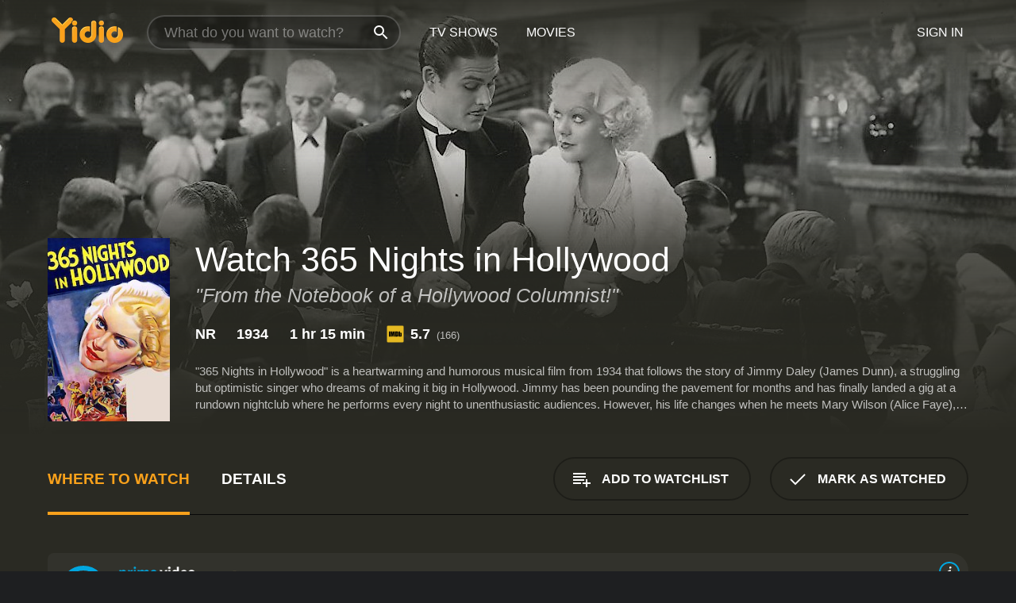

--- FILE ---
content_type: text/html; charset=UTF-8
request_url: https://www.yidio.com/movie/365-nights-in-hollywood/151901
body_size: 10348
content:
<!doctype html>
<html  lang="en" xmlns:og="http://opengraphprotocol.org/schema/" xmlns:fb="http://www.facebook.com/2008/fbml">
<head prefix="og: http://ogp.me/ns# fb: http://ogp.me/ns/fb# video: http://ogp.me/ns/video#">
<title>Watch  365 Nights in Hollywood Online | 1934 Movie | Yidio</title>
<meta charset="utf-8" />
<meta http-equiv="X-UA-Compatible" content="IE=edge,chrome=1" />
<meta name="description" content="Watch 365 Nights in Hollywood Online. 365 Nights in Hollywood the 1934 Movie, Trailers, Videos and more at Yidio." />
<meta name="viewport" content="width=device-width, initial-scale=1, minimum-scale=1" />

 
 


<link href="https://fonts.googleapis.com" rel="preconnect">

<link rel="icon" href="//cfm.yidio.com/favicon-16.png" sizes="16x16"/>
<link rel="icon" href="//cfm.yidio.com/favicon-32.png" sizes="32x32"/>
<link rel="icon" href="//cfm.yidio.com/favicon-96.png" sizes="96x96"/>
<link rel="icon" href="//cfm.yidio.com/favicon-128.png" sizes="128x128"/>
<link rel="icon" href="//cfm.yidio.com/favicon-192.png" sizes="192x192"/>
<link rel="icon" href="//cfm.yidio.com/favicon-228.png" sizes="228x228"/>
<link rel="shortcut icon" href="//cfm.yidio.com/favicon-196.png" sizes="196x196"/>
<link rel="apple-touch-icon" href="//cfm.yidio.com/favicon-152.png" sizes="152x152"/>
<link rel="apple-touch-icon" href="//cfm.yidio.com/favicon-180.png" sizes="180x180"/>

<link rel="alternate" href="android-app://com.yidio.androidapp/yidio/movie/151901" />
<link rel="alternate" href="ios-app://664306931/yidio/movie/151901" />


<link href="https://www.yidio.com/movie/365-nights-in-hollywood/151901" rel="canonical" />
<meta property="og:title" content="365 Nights in Hollywood"/> 
<meta property="og:url" content="https://www.yidio.com/movie/365-nights-in-hollywood/151901"/> 
<meta property="og:image" content="//cfm.yidio.com/images/movie/151901/poster-180x270.jpg"/> 
<meta property="fb:app_id" content="54975784392"/> 
<meta property="og:description" content="365 Nights in Hollywood is a heartwarming and humorous musical film from 1934 that follows the story of Jimmy Daley (James Dunn), a struggling but o..."/> 
<meta property="og:site_name" content="Yidio"/> 
<meta property="og:type" content="video.movie" /> 
<script async src="https://www.googletagmanager.com/gtag/js?id=G-6PLMJX58PB"></script>

<script>
    /* ==================
        Global variables
       ================== */

	
	var globals={};
    
	var page = 'redesign/movie';
	globals.page = 'redesign/movie';
	
	var _bt = '';
    var baseUrl = 'https://www.yidio.com/';
    var cdnBaseUrl = '//cfm.yidio.com/';
    var appUrl = 'yidio://top-picks';
    var country = 'US';
    var fbAppId = '';
    var fbAppPerms = 'email,public_profile';
    var premiumUser = '';
	var user_premium_channels  = [];
	var MAIN_RANDOM_VARIABLE = "";
	var overlay_timer = 1000;
	var overlay_position = 200;
	var new_question_ads = 0;
	var new_movie_ads = 0;
	var new_links_ads = 0;
	var new_show_dir_ads = 0;
	var new_movie_dir_ads = 0;
	var random_gv = '';
	var yzd = '159481921841';
	globals.header_t_source = '';
	globals.utm_source = '';
	globals.utm_medium = '';
	globals.utm_campaign = '';
	globals.utm_term = '';
	globals.utm_content = '';
	globals.pid = '';
	globals.title = '365 Nights in Hollywood';
    
	
	var src_tt = '1';
	
	
			globals.contentId = "151901";
				globals.header_all_utm_params = '';
					globals.link_id = "151901";
		
					

    /* =============================
        Initialize Google Analytics
       ============================= */
	
    window.dataLayer = window.dataLayer || []; function gtag() {dataLayer.push(arguments);}
	
    gtag('js', new Date());
	gtag('config', 'G-6PLMJX58PB');
    
    /* ==================
        GA Error logging
       ================== */
    
	window.onerror = function(message, file, line, col, error) {
		var gaCategory = 'Errors';
		if (typeof page != 'undefined' && page != '') gaCategory = 'Errors (' + page + ')';
		
		var url = window.location.href;
		var gaLabel = '[URL]: ' + url;
		if (file != '' && file != url) gaLabel += ' [File]: ' + file;
		if (error != 'undefined' && error != null) label += ' [Trace]: ' + error.stack;
		gaLabel += ' [User Agent]: ' + navigator.userAgent;
		
		gtag('event', '(' + line + '): ' + message, { 'event_category': gaCategory, 'event_label': gaLabel });
		console.log('[Error]: ' + message + ' ' + gaLabel);
	}
	
	/* =======================
	    Initialize Optimizely
	   ======================= */
    
    window['optimizely'] = window['optimizely'] || [];
    
	/* ===============================
	    Handle in-source image errors
	   =============================== */
	
	const onImgError = (event) => {
		event.target.classList.add('error');
	};
	
	const onImgLoad = (event) => {
		event.target.classList.add('loaded');
	};
	
    
	
			globals.user_id = 0;
	</script>




<script defer src="//cfm.yidio.com/redesign/js/main.js?version=188" crossorigin="anonymous"></script>

	<script defer src="//cfm.yidio.com/redesign/js/detail.js?version=59" crossorigin="anonymous"></script>









	<style>

		/* ========
		    Global
		   ======== */
		
		* {
			transition: none;
		}
		
		h1, h2, h3, h4, p, blockquote, figure, ol, ul {
			margin: 0;
			padding: 0;
		}
		
		a {
			color: inherit;
			transition-duration: 0;
		}
		
		a:visited {
			color: inherit;
		}
		
		a:not(.border), button, .button {
			color: inherit;
		}
		
		
		img[data-src],
		img[onerror] {
			opacity: 0;
		}
		
		img[onerror].loaded {
			opacity: 1;
		}
		
		img {
			max-width: 100%;
			height: auto;
		}
		
		button {
			background: none;
			border: 0;
			border-color: rgba(0,0,0,0);
			font: inherit;
			padding: 0;
		}
		
		main {
			padding-top: 82px;
		}
		
		body {
			opacity: 0;
			font: 16px/1 'Open Sans', sans-serif;
			font-weight: 400;
			margin: 0;
		}
		
		header {
			position: fixed;
			z-index: 50;
			width: 100%;
			height: 82px;
			box-sizing: border-box;
			color: white;
		}
		
		header nav {
			position: absolute;
			width: 100%;
			height: 100%;
			box-sizing: border-box;
			padding: 0 47px;
		}
		
		header nav li {
			height: 100%;
			position: relative;
			float: left;
		}
		
		header nav a {
			display: block;
			text-transform: uppercase;
			text-align: center;
			line-height: 82px;
			padding: 0 18px;
		}
		
		header nav li.selected a {
			color: #f9a11b;
		}
		
		header nav .logo svg {
			margin-top: 23px;
		}
		
		header nav .search {
			width: 320px;
			padding: 19px 0;
			margin: 0 18px 0 12px;
		}
		
		header nav .search .icon {
			position: absolute;
			top: 29px;
			right: 13px;
			z-index: 20;
			width: 24px;
			height: 24px;
		}
		
		header nav .search input {
			width: 100%;
			height: 44px;
			border: 0;
			box-sizing: border-box;
			font-size: 110%;
			font-weight: 300;
			margin-bottom: 18px;
		}
		
		header nav .account {
			position: absolute;
			right: 0;
		}
		
		header nav .account li {
			float: right;
		}
		
		header nav li.sign-in {
			margin-right: 48px;
		}
		
		header nav a .border {
			display: inline;
			border: 2px solid #f9a11b;
			padding: 6px 16px;
		}
		
		@media only screen and (min-width: 1920px) {
			
			.main-wrapper {
				max-width: 1920px;
				margin: 0 auto;
			}
			
		}
		
	</style>




	
		<style>

			/* ==============
			    Detail Pages
			   ============== */
			
			body {
				color: white;
			}
			
			.masthead {
				display: flex;
				flex-direction: column;
				justify-content: flex-end;
				position: relative;
				overflow: hidden;
				margin-top: -82px;
				padding-top: 82px;
				box-sizing: border-box;
				height: 76vh;
				max-height: 56.25vw;
				min-height: 450px;
				font-size: 1.2vw;
				color: white;
			}
			
			.masthead .background {
				display: block;
				position: absolute;
				top: 0;
				left: 0;
				width: 100%;
				height: 100%;
			}
			
			.masthead .content {
				display: flex;
				align-items: center;
				z-index: 10;
				padding: 10vw 60px 0 60px;
			}
			
			.masthead .poster {
				position: relative;
				flex-shrink: 0;
				margin-right: 2.5vw;
				height: 18vw;
				width: 12vw;
			}
			
			.masthead .details {
				padding: 2vw 0;
			}
			
			.masthead .details h1 {
				font-size: 280%;
				font-weight: 400;
				margin-top: -0.3vw;
			}
			
			.masthead .details .tagline {
				font-size: 160%;
				font-weight: 300;
				font-style: italic;
				margin-top: 1vw;
			}
			
			.masthead .details .attributes {
				display: flex;
				align-items: center;
				font-size: 120%;
				font-weight: 700;
				margin-top: 1.9vw;
			}
			
			.masthead .details .attributes li {
				display: flex;
				align-items: center;
				margin-right: 2.1vw;
			}
			
			.masthead .details .attributes .icon {
				width: 1.7vw;
				height: 1.7vw;
				margin-right: 0.6vw;
			}
			
			.masthead .details .description {
				display: -webkit-box;
				-webkit-box-orient: vertical;
				line-height: 1.4em;
				max-height: 4.2em;
				color: rgba(255,255,255,0.7);
				overflow: hidden;
				margin-top: 2vw;
				text-overflow: ellipsis;
			}
			
			nav.page {
				display: flex;
				margin: 12px 60px 48px 60px;
				border-bottom: 1px solid rgba(0,0,0,0.8);
				padding: 19px 0;
			}
			
			nav.page > div {
				display: flex;
				margin: -20px;
			}
			
			nav.page label {
				display: flex;
				align-items: center;
				margin: 0 20px;
				font-weight: 600;
				text-transform: uppercase;
			}
			
			nav.page .sections label {
				font-size: 120%;
			}
			
			input[name=section] {
				display: none;
			}
			
			input[name=section]:nth-child(1):checked ~ nav.page .sections label:nth-child(1),
			input[name=section]:nth-child(2):checked ~ nav.page .sections label:nth-child(2),
			input[name=section]:nth-child(3):checked ~ nav.page .sections label:nth-child(3) {
				color: #f9a11b;
				box-shadow: inset 0 -4px #f9a11b;
			}
			
			nav.page .actions {
				margin-left: auto;
				margin-right: -12px;
			}
			
			nav.page .button.border {
				margin: 18px 12px;
			}
			
			.page-content {
				display: flex;
				margin: 48px 60px;
			}
			
			.button.border {
				display: flex;
				align-items: center;
				text-transform: uppercase;
				font-weight: 600;
				border: 2px solid rgba(0,0,0,0.3);
				padding: 0 1vw;
			}
			
			.button.border .icon {
				display: flex;
				align-items: center;
				justify-content: center;
				width: 4vw;
				height: 4vw;
			}
			
			.episodes .seasons span {
				border: 2px solid rgba(0,0,0,0.3);
			}
			
			.episodes .seasons input.unavailable + span {
				color: rgba(255,255,255,0.2);
				background: rgba(0,0,0,0.3);
				border-color: rgba(0,0,0,0);
			}
			
			.episodes .seasons input:checked + span {
				color: rgba(0,0,0,0.8);
				background: #f9a11b;
				border-color: #f9a11b;
				cursor: default;
			}
			
			/* Display ads */
			
			.tt.display ins {
				display: block;
			}
			
			@media only screen and (min-width: 1025px) {
				.page-content .column:nth-child(2) .tt.display ins {
					width: 300px;
				}
			}
			
			@media only screen and (min-width: 1440px) {
				
				.masthead {
					font-size: 1.1em;
				}
				
				.masthead .content {
					padding: 144px 60px 0 60px;
				}
				
				.masthead .poster {
					margin-right: 36px;
					height: 270px;
					width: 180px;
				}
				
				.masthead .details {
					padding: 16px 0;
				}
				
				.masthead .details h1 {
					margin-top: -8px;
				}
				
				.masthead .details .tagline {
					margin-top: 16px;
				}
				
				.masthead .details .attributes {
					margin-top: 28px;
				}
				
				.masthead .details .attributes li {
					margin-right: 32px;
				}
				
				.masthead .details .attributes .icon {
					width: 24px;
					height: 24px;
					margin-right: 8px;
				}
				
				.masthead .details .attributes .imdb .count {
					font-size: 70%;
					font-weight: 400;
				}
				
				.masthead .details .description {
					max-width: 1200px;
					margin-top: 26px;
				}
				
				.button.border {
					padding: 0 16px;
				}
				
				.button.border .icon {
					width: 48px;
					height: 48px;
				}
				
			}
			
			@media only screen and (min-width: 1920px) {
				
				.masthead {
					max-height: 960px;
				}
				
			}

		</style>
	


<link rel="preload" href="https://fonts.googleapis.com/css?family=Open+Sans:300,400,600,700" media="print" onload="this.media='all'">

<link rel="stylesheet" href="//cfm.yidio.com/redesign/css/main.css?version=89" media="print" onload="this.media='all'">

	<link rel="stylesheet" href="//cfm.yidio.com/redesign/css/detail.css?version=29" media="print" onload="this.media='all'">
	<link rel="stylesheet" href="//cfm.yidio.com/mobile/css/video-js.css?version=2" media="print" onload="this.media='all'">




 
	<script>
		// Display page content when last CSS is loaded

		var css = document.querySelectorAll('link[rel=stylesheet]');
		var count = css.length;
		var lastCSS = css[count - 1];

		lastCSS.addEventListener('load', function() {
			document.querySelector('body').classList.add('css-loaded');
		});
	</script>



</head>
<body class="movie" >
		
	

			<div class="main-wrapper">
			  	<header  class="transparent" >
                <nav>
					<ul class="main">
						<li class="logo"> 
							<a href="https://www.yidio.com/" title="Yidio">
								<img srcset="//cfm.yidio.com/redesign/img/logo-topnav-1x.png 1x, //cfm.yidio.com/redesign/img/logo-topnav-2x.png 2x" width="90" height="32" alt="Yidio" />
							</a>
						</li>
						                            <li class="search">
                                <div class="icon"></div>
                                <input type="text" autocomplete="off" placeholder="What do you want to watch?"/>
                            </li>
                            <li class="tv-shows">
                                <div class="highlight"></div>
                                <a href="https://www.yidio.com/tv-shows">TV Shows</a>
                            </li>
                            <li class="movies">
                                <div class="highlight"></div>
                                <a href="https://www.yidio.com/movies">Movies</a>
                            </li>
                           
					</ul>
					<ul class="account">
                   						<li class="sign-in">
							<div class="sign-in-link">Sign In</div>
						</li>
						                     
					</ul>
				</nav>
			</header>
			            <main>

        		<!-- For pure CSS page section selecting -->
		<input type="radio" id="where-to-watch" name="section" value="where-to-watch" checked>
				<input type="radio" id="details" name="section" value="details">		
		<div class="masthead">
			<div class="content">
				<div class="poster movie">
                					<img src="//cfm.yidio.com/images/movie/151901/poster-180x270.jpg" srcset="//cfm.yidio.com/images/movie/151901/poster-180x270.jpg 1x, //cfm.yidio.com/images/movie/151901/poster-360x540.jpg 2x" alt="365 Nights in Hollywood" crossOrigin="anonymous"/>
				                </div>
				<div class="details">
					<h1>Watch 365 Nights in Hollywood</h1>
					<div class="tagline">"From the Notebook of a Hollywood Columnist!"</div>					                    <ul class="attributes">
						<li>NR</li>						<li>1934</li>						<li>1 hr 15 min</li>						<li class="imdb">
							<svg class="icon" xmlns="http://www.w3.org/2000/svg" xmlns:xlink="http://www.w3.org/1999/xlink" width="24" height="24" viewBox="0 0 24 24"><path d="M0 0h24v24H0z" fill="rgba(0,0,0,0)"/><path d="M21.946.5H2.054A1.65 1.65 0 0 0 .501 2.029L.5 21.946a1.64 1.64 0 0 0 1.491 1.551.311.311 0 0 0 .043.003h19.932a.396.396 0 0 0 .042-.002 1.65 1.65 0 0 0 1.492-1.637V2.14A1.648 1.648 0 0 0 21.982.502L21.946.5z" fill="#e5b922"/><path d="M3.27 8.416h1.826v7.057H3.27zm5.7 0l-.42 3.3-.48-3.3H5.713v7.057H7.3l.006-4.66.67 4.66h1.138l.643-4.763v4.763h1.592V8.416zm5.213 7.057a5.116 5.116 0 0 0 .982-.071 1.18 1.18 0 0 0 .546-.254.924.924 0 0 0 .311-.5 5.645 5.645 0 0 0 .098-1.268v-2.475a8.333 8.333 0 0 0-.071-1.345 1.224 1.224 0 0 0-.3-.617 1.396 1.396 0 0 0-.715-.404 7.653 7.653 0 0 0-1.696-.123h-1.365v7.057zm.02-5.783a.273.273 0 0 1 .136.195 3.079 3.079 0 0 1 .033.617v2.736a2.347 2.347 0 0 1-.091.858c-.06.1-.22.163-.48.163V9.625a.839.839 0 0 1 .404.066zm2.535-1.274v7.057h1.645l.1-.448a1.528 1.528 0 0 0 .494.41 1.658 1.658 0 0 0 .649.13 1.209 1.209 0 0 0 .747-.227 1.007 1.007 0 0 0 .402-.539 4.108 4.108 0 0 0 .085-.943v-1.982a6.976 6.976 0 0 0-.033-.832.988.988 0 0 0-.163-.402.967.967 0 0 0-.409-.319 1.673 1.673 0 0 0-.631-.111 1.842 1.842 0 0 0-.656.123 1.556 1.556 0 0 0-.487.383v-2.3zm2.372 5.35a2.417 2.417 0 0 1-.052.643c-.032.1-.18.137-.292.137a.212.212 0 0 1-.214-.129 1.818 1.818 0 0 1-.058-.598v-1.87a2.042 2.042 0 0 1 .052-.598.204.204 0 0 1 .208-.117c.1 0 .26.04.298.137a1.775 1.775 0 0 1 .059.578z" fill="#010101"/></svg>
							<div class="score">5.7<span class="count">&nbsp;&nbsp;(166)</span></div>
						</li>											</ul>
                    										<div class="description">
						<div class="container"><p>"365 Nights in Hollywood" is a heartwarming and humorous musical film from 1934 that follows the story of Jimmy Daley (James Dunn), a struggling but optimistic singer who dreams of making it big in Hollywood. Jimmy has been pounding the pavement for months and has finally landed a gig at a rundown nightclub where he performs every night to unenthusiastic audiences. However, his life changes when he meets Mary Wilson (Alice Faye), a bubbly and talented young singer who is making her way up the ranks of the entertainment industry.</p><p>The two quickly become friends, and Jimmy soon falls in love with Mary, but she is already engaged to wealthy producer Randy Carroll (Frank Mitchell). Mary and Randy's relationship is strained due to his infidelity, and she falls for Jimmy's charms despite her engagement.</p><p>As the story unfolds, Jimmy and Mary navigate the ups and downs of Hollywood's cutthroat entertainment industry, overcoming obstacles and demonstrating their love for each other. Along the way, they are joined by a cast of colorful characters, including a wisecracking newspaper reporter and several other aspiring entertainers.</p><p>The film is packed with musical numbers, including several performed by Alice Faye, who is known for her velvety voice and glamorous stage presence. The songs are catchy and upbeat, and the dance numbers are impressively choreographed by Busby Berkeley.</p><p>Despite the film's lighthearted tone, it also touches on some serious themes, including the challenges faced by aspiring stars in Hollywood and the importance of perseverance and determination. At the same time, the movie exudes a sense of hope and positivity, celebrating the magic of the entertainment industry and the dreams that it inspires.</p><p>Overall, "365 Nights in Hollywood" is a delightful and uplifting film that combines humor, romance, and music in a charming and memorable way. It's a classic Hollywood movie that will bring a smile to your face and leave you humming its catchy tunes long after the credits roll.</p>
						<p>
                       	365 Nights in Hollywood is a 1934 comedy with a runtime of 1 hour and 15 minutes. 
                        It has received moderate reviews from critics and viewers, who have given it an IMDb score of 5.7.                    	</p>						</div>
					</div>
									</div>
			</div>
			<div class="background ">				<img src="//cfm.yidio.com/images/movie/151901/backdrop-1280x720.jpg" width="100%" alt="365 Nights in Hollywood" crossOrigin="anonymous"/>			</div>
		</div>
		
		<nav class="page">
			<div class="sections">
				<label for="where-to-watch">Where to Watch</label>
								<label for="details">Details</label>			</div>
			<div class="actions">
				<button type="button" class="button border action watchlist" data-type="movie" data-id="151901">
					<div class="icon"></div>
					<div class="label">Add to Watchlist</div>
				</button>
				<button type="button" class="button border action watched" data-type="movie" data-id="151901">
					<div class="icon"></div>
					<div class="label">Mark as Watched</span>
				</button>
			</div>
		</nav>
		
		<div class="page-content">
			<div class="column">
				<section class="where-to-watch">
					
                    
					                    				<div class="sources movie">
			<a href="https://www.yidio.com/movie/365-nights-in-hollywood/151901/watch/2055159824?source_order=1&total_sources=64,336,381" target="_blank" rel="noopener nofollow" class="source provider-64" data-name="Prime Video" data-provider-id="64" data-provider-domain="amazon.com" data-signup-url="/outgoing/amazon?type=87&type_variation=0&from=mobile&device=pc&ad_placement=source overlay&ad_placement=source overlay&source_order=1&total_sources=64,336,381" data-add-on-id="30" data-add-on-name="MGM+"  data-type="sub">
							<div class="play-circle" style="border-color:#00a7e0"></div>
							<div class="content">
							<div class="logo">
								<img class="primary" src="[data-uri]" data-src="//cfm.yidio.com/mobile/img/sources/64/logo-180h.png" alt="Prime Video"/>
								<div class="plus">+</div>
							 <img class="add-on" src="[data-uri]" data-src="//cfm.yidio.com/mobile/img/add-ons/30/logo-180h.png" alt="Add-on"/>
							</div>
							<div class="label">Prime Video Subscribers with MGM+</div>
							</div>
							<button type="button" class="icons" aria-label="source info">
								<div class="icon info" style="border-color:#00a7e0"></div>
							</button>
						</a><a href="https://www.yidio.com/movie/365-nights-in-hollywood/151901/watch/1595006228?source_order=2&total_sources=64,336,381" target="_blank" rel="noopener nofollow" class="source provider-336" data-name="FuboTV" data-provider-id="336" data-provider-domain="fubo.tv" data-signup-url="/outgoing/fubotv?from=mobile&device=pc&ad_placement=source overlay&ad_placement=source overlay&source_order=2&total_sources=64,336,381" data-type="sub">
							<div class="play-circle" style="border-color:#fa4516"></div>
								<div class="content">
								<div class="logo">
									<img class="primary" src="[data-uri]" data-src="//cfm.yidio.com/mobile/img/sources/336/logo-180h.png" alt="FuboTV"/>
									
								</div>
								<div class="label">FuboTV Subscribers</div>
								</div>
								<button type="button" class="icons" aria-label="source info">
								<div class="icon info" style="border-color:#fa4516"></div>
							</button>
							</a><a href="https://www.yidio.com/movie/365-nights-in-hollywood/151901/watch/1849226561?source_order=3&total_sources=64,336,381" target="_blank" rel="noopener nofollow" class="source provider-381" data-name="Apple TV Channels" data-provider-id="381" data-provider-domain="apple.com" data-signup-url="/outgoing/apple-tv-channels?from=mobile&device=pc&ad_placement=source overlay&ad_placement=source overlay&source_order=3&total_sources=64,336,381" data-type="sub">
							<div class="play-circle" style="border-color:#43d1f7"></div>
							<div class="content">
							<div class="logo">
								<img class="primary" src="[data-uri]" data-src="//cfm.yidio.com/mobile/img/sources/381/logo-180h.png" alt="Apple TV Channels"/>
								
							</div>
							<div class="label">MGM+ Subscribers on Apple TV Channels</div>
							</div>
							<button type="button" class="icons" aria-label="source info">
								<div class="icon info" style="border-color:#43d1f7"></div>
							</button>
						</a>
			</div>
                    				</section>
				                				<section class="details">
					                    <div class="description">
						<div class="name">Description</div>
						<div class="value"></div>
					</div>
												<div class="where-to-watch">
							<div class="name">Where to Watch 365 Nights in Hollywood</div>
							<div class="value">
							365 Nights in Hollywood is available to watch, stream, download and  on demand at Prime Video, FuboTV and Apple TV Channels. Some platforms allow you to rent 365 Nights in Hollywood for a limited time or purchase the movie and download it to your device.							</div>
						</div>
											                    					<ul class="links">
						                        <li>
							<div class="name">Genres</div>
							<div class="value">
								<a href="https://www.yidio.com/movies/comedy" title="Comedy">Comedy</a> 
							</div>
						</li>
                                                						<li>
							<div class="name">Cast</div>
							<div class="value">
								<div>James Dunn</div><div>Alice Faye</div><div>Frank Mitchell</div>
							</div>
						</li>
                                                						<li>
							<div class="name">Director</div>
							<div class="value">
								<div>George Marshall</div>
							</div>
						</li>
                        					</ul>
                    										<ul class="attributes">
						                        <li>
							<div class="name">Release Date</div>
							<div class="value">1934</div>
						</li>
                        						                        <li>
							<div class="name">MPAA Rating</div>
							<div class="value">NR</div>
						</li>
                                                						<li>
							<div class="name">Runtime</div>
							<div class="value">1 hr 15 min</div>
						</li>
                                                						<li>
							<div class="name">Language</div>
							<div class="value">English</div>
						</li>
                                               						<li>
							<div class="name">IMDB Rating</div>
							<div class="value">5.7<span class="count">&nbsp;&nbsp;(166)</span></div>
						</li>
                        											</ul>
                    				</section>
                			</div>
            		</div>
				<div class="browse-sections recommendations">
			            <section>
				<div class="title">Stream Movies Like 365 Nights in Hollywood</div>
				<div class="slideshow poster-slideshow">
					<a class="movie" href="https://www.yidio.com/movie/the-family-plan-2/261735">
								<div class="poster"><img class="poster" loading="lazy" src="//cfm.yidio.com/images/movie/261735/poster-193x290.jpg" width="100%" alt=""></div>
								<div class="content"><div class="title">The Family Plan 2</div></div>
							</a><a class="movie" href="https://www.yidio.com/movie/a-charlie-brown-christmas/227275">
								<div class="poster"><img class="poster" loading="lazy" src="//cfm.yidio.com/images/movie/227275/poster-193x290.jpg" width="100%" alt=""></div>
								<div class="content"><div class="title">A Charlie Brown Christmas</div></div>
							</a><a class="movie" href="https://www.yidio.com/movie/ghosted/240599">
								<div class="poster"><img class="poster" loading="lazy" src="//cfm.yidio.com/images/movie/240599/poster-193x290.jpg" width="100%" alt=""></div>
								<div class="content"><div class="title">Ghosted</div></div>
							</a><a class="movie" href="https://www.yidio.com/movie/the-family-plan/245737">
								<div class="poster"><img class="poster" loading="lazy" src="//cfm.yidio.com/images/movie/245737/poster-193x290.jpg" width="100%" alt=""></div>
								<div class="content"><div class="title">The Family Plan</div></div>
							</a><a class="movie" href="https://www.yidio.com/movie/spirited/238864">
								<div class="poster"><img class="poster" loading="lazy" src="//cfm.yidio.com/images/movie/238864/poster-193x290.jpg" width="100%" alt=""></div>
								<div class="content"><div class="title">Spirited</div></div>
							</a><a class="movie" href="https://www.yidio.com/movie/a-charlie-brown-thanksgiving/226163">
								<div class="poster"><img class="poster" loading="lazy" src="//cfm.yidio.com/images/movie/226163/poster-193x290.jpg" width="100%" alt=""></div>
								<div class="content"><div class="title">A Charlie Brown Thanksgiving</div></div>
							</a><a class="movie" href="https://www.yidio.com/movie/wolfs/249756">
								<div class="poster"><img class="poster" loading="lazy" src="//cfm.yidio.com/images/movie/249756/poster-193x290.jpg" width="100%" alt=""></div>
								<div class="content"><div class="title">Wolfs</div></div>
							</a><a class="movie" href="https://www.yidio.com/movie/fly-me-to-the-moon/249754">
								<div class="poster"><img class="poster" loading="lazy" src="//cfm.yidio.com/images/movie/249754/poster-193x290.jpg" width="100%" alt=""></div>
								<div class="content"><div class="title">Fly Me to the Moon</div></div>
							</a><a class="movie" href="https://www.yidio.com/movie/its-the-great-pumpkin-charlie-brown/31300">
								<div class="poster"><img class="poster" loading="lazy" src="//cfm.yidio.com/images/movie/31300/poster-193x290.jpg" width="100%" alt=""></div>
								<div class="content"><div class="title">It's the Great Pumpkin, Charlie Brown</div></div>
							</a><a class="movie" href="https://www.yidio.com/movie/mean-girls/22118">
								<div class="poster"><img class="poster" loading="lazy" src="//cfm.yidio.com/images/movie/22118/poster-193x290.jpg" width="100%" alt=""></div>
								<div class="content"><div class="title">Mean Girls</div></div>
							</a>
				</div>
			</section>
						            <section><div class="title">Top Movies</div>
						<div class="slideshow poster-slideshow">
						<a class="movie" href="https://www.yidio.com/movie/it/63837">
								<div class="poster"><img class="poster" loading="lazy" src="//cfm.yidio.com/images/movie/63837/poster-193x290.jpg" width="100%" alt=""></div>
								<div class="content"><div class="title">It</div></div>
							</a><a class="movie" href="https://www.yidio.com/movie/the-hunger-games/32213">
								<div class="poster"><img class="poster" loading="lazy" src="//cfm.yidio.com/images/movie/32213/poster-193x290.jpg" width="100%" alt=""></div>
								<div class="content"><div class="title">The Hunger Games</div></div>
							</a><a class="movie" href="https://www.yidio.com/movie/uncut-gems/211660">
								<div class="poster"><img class="poster" loading="lazy" src="//cfm.yidio.com/images/movie/211660/poster-193x290.jpg" width="100%" alt=""></div>
								<div class="content"><div class="title">Uncut Gems</div></div>
							</a><a class="movie" href="https://www.yidio.com/movie/me-before-you/59757">
								<div class="poster"><img class="poster" loading="lazy" src="//cfm.yidio.com/images/movie/59757/poster-193x290.jpg" width="100%" alt=""></div>
								<div class="content"><div class="title">Me Before You</div></div>
							</a><a class="movie" href="https://www.yidio.com/movie/harry-potter-and-the-sorcerers-stone/18564">
								<div class="poster"><img class="poster" loading="lazy" src="//cfm.yidio.com/images/movie/18564/poster-193x290.jpg" width="100%" alt=""></div>
								<div class="content"><div class="title">Harry Potter and the Sorcerer's Stone</div></div>
							</a><a class="movie" href="https://www.yidio.com/movie/the-housemaid/31437">
								<div class="poster"><img class="poster" loading="lazy" src="//cfm.yidio.com/images/movie/31437/poster-193x290.jpg" width="100%" alt=""></div>
								<div class="content"><div class="title">The Housemaid</div></div>
							</a><a class="movie" href="https://www.yidio.com/movie/twilight/29116">
								<div class="poster"><img class="poster" loading="lazy" src="//cfm.yidio.com/images/movie/29116/poster-193x290.jpg" width="100%" alt=""></div>
								<div class="content"><div class="title">Twilight</div></div>
							</a><a class="movie" href="https://www.yidio.com/movie/john-wick/46767">
								<div class="poster"><img class="poster" loading="lazy" src="//cfm.yidio.com/images/movie/46767/poster-193x290.jpg" width="100%" alt=""></div>
								<div class="content"><div class="title">John Wick</div></div>
							</a><a class="movie" href="https://www.yidio.com/movie/fountain-of-youth/257849">
								<div class="poster"><img class="poster" loading="lazy" src="//cfm.yidio.com/images/movie/257849/poster-193x290.jpg" width="100%" alt=""></div>
								<div class="content"><div class="title">Fountain of Youth</div></div>
							</a><a class="movie" href="https://www.yidio.com/movie/titanic/15722">
								<div class="poster"><img class="poster" loading="lazy" src="//cfm.yidio.com/images/movie/15722/poster-193x290.jpg" width="100%" alt=""></div>
								<div class="content"><div class="title">Titanic</div></div>
							</a><a class="movie" href="https://www.yidio.com/movie/how-the-grinch-stole-christmas/62432">
								<div class="poster"><img class="poster" loading="lazy" src="//cfm.yidio.com/images/movie/62432/poster-193x290.jpg" width="100%" alt=""></div>
								<div class="content"><div class="title">How the Grinch Stole Christmas</div></div>
							</a><a class="movie" href="https://www.yidio.com/movie/the-sound-of-music/1850">
								<div class="poster"><img class="poster" loading="lazy" src="//cfm.yidio.com/images/movie/1850/poster-193x290.jpg" width="100%" alt=""></div>
								<div class="content"><div class="title">The Sound of Music</div></div>
							</a>
						</div></section><section><div class="title">Also directed by George Marshall</div>
						<div class="slideshow poster-slideshow">
						<a class="movie" href="https://www.yidio.com/movie/pot-o-gold/33533">
								<div class="poster"><img class="poster" loading="lazy" src="//cfm.yidio.com/images/movie/33533/poster-193x290.jpg" width="100%" alt=""></div>
								<div class="content"><div class="title">Pot o' Gold</div></div>
							</a><a class="movie" href="https://www.yidio.com/movie/the-mating-game/60570">
								<div class="poster"><img class="poster" loading="lazy" src="//cfm.yidio.com/images/movie/60570/poster-193x290.jpg" width="100%" alt=""></div>
								<div class="content"><div class="title">The Mating Game</div></div>
							</a><a class="movie" href="https://www.yidio.com/movie/the-sheepman/225220">
								<div class="poster"><img class="poster" loading="lazy" src="//cfm.yidio.com/images/movie/225220/poster-193x290.jpg" width="100%" alt=""></div>
								<div class="content"><div class="title">The Sheepman</div></div>
							</a><a class="movie" href="https://www.yidio.com/movie/the-goldwyn-follies/309396">
								<div class="poster"><img class="poster" loading="lazy" src="//cfm.yidio.com/images/movie/309396/poster-193x290.jpg" width="100%" alt=""></div>
								<div class="content"><div class="title">The Goldwyn Follies</div></div>
							</a><a class="movie" href="https://www.yidio.com/movie/destry-rides-again/32024">
								<div class="poster"><img class="poster" loading="lazy" src="//cfm.yidio.com/images/movie/32024/poster-193x290.jpg" width="100%" alt=""></div>
								<div class="content"><div class="title">Destry Rides Again</div></div>
							</a><a class="movie" href="https://www.yidio.com/movie/the-savage/35619">
								<div class="poster"><img class="poster" loading="lazy" src="//cfm.yidio.com/images/movie/35619/poster-193x290.jpg" width="100%" alt=""></div>
								<div class="content"><div class="title">The Savage</div></div>
							</a><a class="movie" href="https://www.yidio.com/movie/the-perils-of-pauline/108143">
								<div class="poster"><img class="poster" loading="lazy" src="//cfm.yidio.com/images/movie/108143/poster-193x290.jpg" width="100%" alt=""></div>
								<div class="content"><div class="title">The Perils of Pauline</div></div>
							</a><a class="movie" href="https://www.yidio.com/movie/when-the-daltons-rode/166582">
								<div class="poster"><img class="poster" loading="lazy" src="//cfm.yidio.com/images/movie/166582/poster-193x290.jpg" width="100%" alt=""></div>
								<div class="content"><div class="title">When the Daltons Rode</div></div>
							</a><a class="movie" href="https://www.yidio.com/movie/boy-did-i-get-a-wrong-number/1966">
								<div class="poster"><img class="poster" loading="lazy" src="//cfm.yidio.com/images/movie/1966/poster-193x290.jpg" width="100%" alt=""></div>
								<div class="content"><div class="title">Boy, Did I Get a Wrong Number!</div></div>
							</a><a class="movie" href="https://www.yidio.com/movie/the-ghost-breakers/73989">
								<div class="poster"><img class="poster" loading="lazy" src="//cfm.yidio.com/images/movie/73989/poster-193x290.jpg" width="100%" alt=""></div>
								<div class="content"><div class="title">The Ghost Breakers</div></div>
							</a><a class="movie" href="https://www.yidio.com/movie/the-happy-thieves/713">
								<div class="poster"><img class="poster" loading="lazy" src="//cfm.yidio.com/images/movie/713/poster-193x290.jpg" width="100%" alt=""></div>
								<div class="content"><div class="title">The Happy Thieves</div></div>
							</a><a class="movie" href="https://www.yidio.com/movie/houdini/37863">
								<div class="poster"><img class="poster" loading="lazy" src="//cfm.yidio.com/images/movie/37863/poster-193x290.jpg" width="100%" alt=""></div>
								<div class="content"><div class="title">Houdini</div></div>
							</a>
						</div></section><section><div class="title">Also starring James Dunn</div>
						<div class="slideshow poster-slideshow">
						<a class="movie" href="https://www.yidio.com/movie/the-ghost-and-the-guest/74247">
								<div class="poster"><img class="poster" loading="lazy" src="//cfm.yidio.com/images/movie/74247/poster-193x290.jpg" width="100%" alt=""></div>
								<div class="content"><div class="title">The Ghost and The Guest</div></div>
							</a><a class="movie" href="https://www.yidio.com/movie/leave-it-to-the-irish/83831">
								<div class="poster"><img class="poster" loading="lazy" src="//cfm.yidio.com/images/movie/83831/poster-193x290.jpg" width="100%" alt=""></div>
								<div class="content"><div class="title">Leave It To The Irish</div></div>
							</a><a class="movie" href="https://www.yidio.com/movie/shadow-over-shanghai/186437">
								<div class="poster"><img class="poster" loading="lazy" src="//cfm.yidio.com/images/movie/186437/poster-193x290.jpg" width="100%" alt=""></div>
								<div class="content"><div class="title">Shadow Over Shanghai</div></div>
							</a><a class="movie" href="https://www.yidio.com/movie/hold-that-woman/99941">
								<div class="poster"><img class="poster" loading="lazy" src="//cfm.yidio.com/images/movie/99941/poster-193x290.jpg" width="100%" alt=""></div>
								<div class="content"><div class="title">Hold That Woman!</div></div>
							</a><a class="movie" href="https://www.yidio.com/movie/bad-girl/122300">
								<div class="poster"><img class="poster" loading="lazy" src="//cfm.yidio.com/images/movie/122300/poster-193x290.jpg" width="100%" alt=""></div>
								<div class="content"><div class="title">Bad Girl</div></div>
							</a><a class="movie" href="https://www.yidio.com/movie/a-walking-nightmare/172569">
								<div class="poster"><img class="poster" loading="lazy" src="//cfm.yidio.com/images/movie/172569/poster-193x290.jpg" width="100%" alt=""></div>
								<div class="content"><div class="title">A Walking Nightmare</div></div>
							</a><a class="movie" href="https://www.yidio.com/movie/the-living-ghost/42581">
								<div class="poster"><img class="poster" loading="lazy" src="//cfm.yidio.com/images/movie/42581/poster-193x290.jpg" width="100%" alt=""></div>
								<div class="content"><div class="title">The Living Ghost</div></div>
							</a><a class="movie" href="https://www.yidio.com/movie/pride-of-the-navy/56142">
								<div class="poster"><img class="poster" loading="lazy" src="//cfm.yidio.com/images/movie/56142/poster-193x290.jpg" width="100%" alt=""></div>
								<div class="content"><div class="title">Pride of the Navy</div></div>
							</a><a class="movie" href="https://www.yidio.com/movie/hearts-in-bondage/36938">
								<div class="poster"><img class="poster" loading="lazy" src="//cfm.yidio.com/images/movie/36938/poster-193x290.jpg" width="100%" alt=""></div>
								<div class="content"><div class="title">Hearts in Bondage</div></div>
							</a><a class="movie" href="https://www.yidio.com/movie/sailors-luck/122331">
								<div class="poster"><img class="poster" loading="lazy" src="//cfm.yidio.com/images/movie/122331/poster-193x290.jpg" width="100%" alt=""></div>
								<div class="content"><div class="title">Sailor's Luck</div></div>
							</a><a class="movie" href="https://www.yidio.com/movie/that-brennan-girl/107745">
								<div class="poster"><img class="poster" loading="lazy" src="//cfm.yidio.com/images/movie/107745/poster-193x290.jpg" width="100%" alt=""></div>
								<div class="content"><div class="title">That Brennan Girl</div></div>
							</a>
						</div></section><section><div class="title">Also starring Alice Faye</div>
						<div class="slideshow poster-slideshow">
						<a class="movie" href="https://www.yidio.com/movie/hello-frisco-hello/122313">
								<div class="poster"><img class="poster" loading="lazy" src="//cfm.yidio.com/images/movie/122313/poster-193x290.jpg" width="100%" alt=""></div>
								<div class="content"><div class="title">Hello, Frisco, Hello</div></div>
							</a><a class="movie" href="https://www.yidio.com/movie/the-gangs-all-here/58472">
								<div class="poster"><img class="poster" loading="lazy" src="//cfm.yidio.com/images/movie/58472/poster-193x290.jpg" width="100%" alt=""></div>
								<div class="content"><div class="title">The Gang's All Here</div></div>
							</a><a class="movie" href="https://www.yidio.com/movie/sing-baby-sing/100541">
								<div class="poster"><img class="poster" loading="lazy" src="//cfm.yidio.com/images/movie/100541/poster-193x290.jpg" width="100%" alt=""></div>
								<div class="content"><div class="title">Sing, Baby, Sing</div></div>
							</a><a class="movie" href="https://www.yidio.com/movie/that-night-in-rio/38900">
								<div class="poster"><img class="poster" loading="lazy" src="//cfm.yidio.com/images/movie/38900/poster-193x290.jpg" width="100%" alt=""></div>
								<div class="content"><div class="title">That Night in Rio</div></div>
							</a><a class="movie" href="https://www.yidio.com/movie/fallen-angel/106177">
								<div class="poster"><img class="poster" loading="lazy" src="//cfm.yidio.com/images/movie/106177/poster-193x290.jpg" width="100%" alt=""></div>
								<div class="content"><div class="title">Fallen Angel</div></div>
							</a>
						</div></section>
		</div>
        </main>
        <footer>
      <div class="links">
        <nav class="main">
          <ul class="first-line">
            <li><a href="https://www.yidio.com/">Home</a></li>
            <li><a href="https://www.yidio.com/tv-shows">Top Shows</a></li>
            <li><a href="https://www.yidio.com/movies">Top Movies</a></li>
            <li><a href="https://help.yidio.com/support/home" rel="noopener noreferrer">Help</a></li>
            <li><a href="https://www.yidio.com/app/">Download App</a></li>
            <li><a href="https://www.yidio.com/aboutus">About</a></li>	
            <li><a href="https://www.yidio.com/jobs">Careers</a></li>
          </ul>
          <ul class="second-line">
            <li><span>&copy; 2026 Yidio LLC</span></li>
            <li><a href="https://www.yidio.com/privacy">Privacy Policy</a></li>
            <li><a href="https://www.yidio.com/tos">Terms of Use</a></li>
            <li><a href="https://www.yidio.com/tos#copyright">DMCA</a></li>
          </ul>
        </nav>
        <nav class="social">
          <ul>
            <li><a class="facebook" title="Facebook" href="https://www.facebook.com/Yidio" target="_blank" rel="noopener noreferrer"></a></li>
            <li><a class="twitter" title="Twitter" href="https://twitter.com/yidio" target="_blank" rel="noopener noreferrer"></a></li>
          </ul>
        </nav>
      </div>
    </footer>
        
    </div>
    
        
    <script type="application/ld+json">
{
  "@context": "http://schema.org",
  "@type": "Movie",
  "name": "365 Nights in Hollywood",
  "url": "https://www.yidio.com/movie/365-nights-in-hollywood/151901",
  "image": "https://cfm.yidio.com/images/movie/151901/poster-180x270.jpg",
  "description": "365 Nights in Hollywood is a heartwarming and humorous musical film from 1934 that follows the story of Jimmy Daley (James Dunn), a struggling but optimistic singer who dreams of making it big in Hollywood. Jimmy has been pounding the pavement for months and has finally landed a gig at a rundown nightclub where he performs every night to unenthusiastic audiences. However, his life changes when he meets Mary Wilson (Alice Faye), a bubbly and talented young singer who is making her way up the ranks of the entertainment industry.The two quickly become friends, and Jimmy soon falls in love with Mary, but she is already engaged to wealthy producer Randy Carroll (Frank Mitchell). Mary and Randy's relationship is strained due to his infidelity, and she falls for Jimmy's charms despite her engagement.As the story unfolds, Jimmy and Mary navigate the ups and downs of Hollywood's cutthroat entertainment industry, overcoming obstacles and demonstrating their love for each other. Along the way, they are joined by a cast of colorful characters, including a wisecracking newspaper reporter and several other aspiring entertainers.The film is packed with musical numbers, including several performed by Alice Faye, who is known for her velvety voice and glamorous stage presence. The songs are catchy and upbeat, and the dance numbers are impressively choreographed by Busby Berkeley.Despite the film's lighthearted tone, it also touches on some serious themes, including the challenges faced by aspiring stars in Hollywood and the importance of perseverance and determination. At the same time, the movie exudes a sense of hope and positivity, celebrating the magic of the entertainment industry and the dreams that it inspires.Overall, 365 Nights in Hollywood is a delightful and uplifting film that combines humor, romance, and music in a charming and memorable way. It's a classic Hollywood movie that will bring a smile to your face and leave you humming its catchy tunes long after the credits roll.",
  "dateCreated": "1934"
  ,"genre":["Comedy"]
  ,"contentRating": "NR",
  "duration": "1 hr 15 min",
  "inLanguage": "English"
  ,"aggregateRating":[{
  	"@type":"AggregateRating",
		"ratingCount": "166",
		"ratingValue":	"5.7",
		"bestRating": "10",
		"worstRating": "0"	
  }]
  ,"actor": [{"@type":"Person","name": "James Dunn"},{"@type":"Person","name": " Alice Faye"},{"@type":"Person","name": " Frank Mitchell"}]
  ,"productionCompany": [{"@type":"Organization","name": "EPIX"}]
  ,"director": [{"@type":"Person","name": "George Marshall"}]
  
  
}
</script>
    <script type="application/ld+json">
{
"@context": "https://schema.org",
"@type": "BreadcrumbList",
"itemListElement": [{
"@type": "ListItem",
"position": 1,
"item": {
"@id": "https://www.yidio.com/",
"name": "Home"
}
},{
"@type": "ListItem",
"position": 2,
"item": {
"@id": "https://www.yidio.com/movies/",
"name": "Movies"
}
},{
"@type": "ListItem",
"position": 3,
"item": {
"name": "365 Nights in Hollywood"
}
}]
}
</script>
     
    <!-- Facebook Pixel Code -->
    <script>
    !function(f,b,e,v,n,t,s){if(f.fbq)return;n=f.fbq=function(){n.callMethod?
    n.callMethod.apply(n,arguments):n.queue.push(arguments)};if(!f._fbq)f._fbq=n;
    n.push=n;n.loaded=!0;n.version='2.0';n.queue=[];t=b.createElement(e);t.async=!0;
    t.src=v;s=b.getElementsByTagName(e)[0];s.parentNode.insertBefore(t,s)}(window,
    document,'script','https://connect.facebook.net/en_US/fbevents.js');
    fbq('init', '772716306073427'); // Insert your pixel ID here.
    fbq('track', 'PageView');
    </script>
    <noscript><img height="1" width="1" style="display:none"
    src="https://www.facebook.com/tr?id=772716306073427&ev=PageView&noscript=1"
    /></noscript>
    <!-- DO NOT MODIFY -->
    <!-- End Facebook Pixel Code -->
    
          
        <!-- Reddit Pixel -->
        <script>
        !function(w,d){if(!w.rdt){var p=w.rdt=function(){p.sendEvent?p.sendEvent.apply(p,arguments):p.callQueue.push(arguments)};p.callQueue=[];var t=d.createElement("script");t.src="https://www.redditstatic.com/ads/pixel.js",t.async=!0;var s=d.getElementsByTagName("script")[0];s.parentNode.insertBefore(t,s)}}(window,document);rdt('init','t2_g3y337j');rdt('track', 'PageVisit');
        </script>
        <!-- DO NOT MODIFY UNLESS TO REPLACE A USER IDENTIFIER -->
        <!-- End Reddit Pixel -->
      
        </body>
</html>
